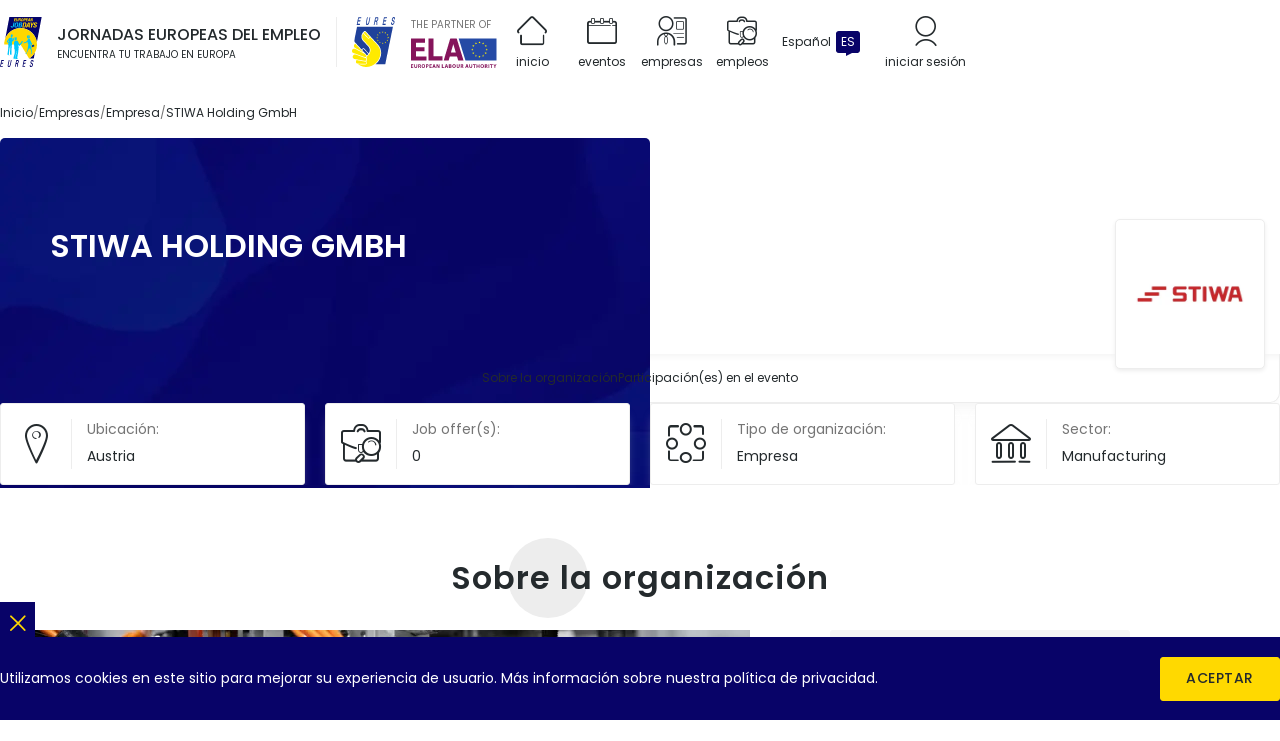

--- FILE ---
content_type: text/html; charset=UTF-8
request_url: https://europeanjobdays.eu/es/company/stiwa-holding-gmbh
body_size: 9918
content:
<!DOCTYPE html>
<html lang="es" dir="ltr" prefix="og: https://ogp.me/ns#">
  <head>
    <meta charset="utf-8" />
<meta name="viewport" content="width=device-width, initial-scale=1.0" />
<meta http-equiv="x-ua-compatible" content="ie=edge" />
<meta name="generator" content="Drupal 10 (https://www.drupal.org)" />
<meta name="description" content="Looking for a job or new candidates for your company? European Job Days are Europe-wide recruitment fairs matching jobseekers with employers in other European countries." />
<meta name="keywords" content="European Job Days, EURES jobs, job in Europe, job offers in Europe, EURES job offers, job days, European Online Job Days, EJD, EOJD" />
<meta name="robots" content="index, follow" />
<meta name="rating" content="general" />
<meta name="referrer" content="no-referrer" />
<link rel="canonical" href="https://europeanjobdays.eu/en/company/stiwa-holding-gmbh" />
<noscript><style>form.antibot * :not(.antibot-message) { display: none !important; }</style>
</noscript><script>var _paq = _paq || [];(function(){var u=(("https:" == document.location.protocol) ? "https://piwik.europeanjobdays.eu/" : "http://piwik.europeanjobdays.eu/");_paq.push(["setSiteId", "1"]);_paq.push(["setTrackerUrl", u+"matomo.php"]);_paq.push(["setDoNotTrack", 1]);if (!window.matomo_search_results_active) {_paq.push(["trackPageView"]);}_paq.push(["setIgnoreClasses", ["no-tracking","colorbox"]]);_paq.push(["enableLinkTracking"]);var d=document,g=d.createElement("script"),s=d.getElementsByTagName("script")[0];g.type="text/javascript";g.defer=true;g.async=true;g.src=u+"matomo.js";s.parentNode.insertBefore(g,s);})();</script>
<link rel="image_src" href="https://europeanjobdays.eu/themes/ejd/images/png/europeanjobdays-og.png" />
<meta property="og:site_name" content="European Job Days" />
<meta property="og:type" content="website" />
<meta property="og:url" content="https://europeanjobdays.eu/en/company/stiwa-holding-gmbh" />
<meta property="og:title" content="STIWA Holding GmbH | EURES - European Job Days" />
<meta property="og:description" content="Join online and onsite recruitment events connecting jobseekers with employers across Europe." />
<meta property="og:image" content="https://europeanjobdays.eu/themes/ejd/images/png/europeanjobdays-og.png" />
<meta property="og:image:width" content="1200" />
<meta property="og:image:height" content="630" />
<meta property="og:image:alt" content="Find Your Job in Europe" />
<meta name="twitter:card" content="summary_large_image" />
<meta name="twitter:description" content="Join online and onsite recruitment events connecting jobseekers with employers across Europe." />
<meta name="twitter:site" content="EURESjob" />
<meta name="twitter:title" content="STIWA Holding GmbH | EURES - European Job Days" />
<meta name="twitter:image:alt" content="Find Your Job in Europe" />
<meta name="twitter:image" content="https://europeanjobdays.eu/themes/ejd/images/png/europeanjobdays-x.png" />
<script type="application/ld+json">{
    "@context": "https://schema.org",
    "@graph": [
        {
            "@type": "WebSite",
            "name": "European Job Days",
            "url": "https://europeanjobdays.eu",
            "potentialAction": {
                "@type": "SearchAction",
                "query": "https://europeanjobdays.eu/search?keywords={search_term_string}",
                "query-input": "require keywords={search_term_string}"
            }
        }
    ]
}</script>
<link rel="icon" href="/themes/ejd/favicon.ico" type="image/vnd.microsoft.icon" />
<link rel="alternate" hreflang="en" href="https://europeanjobdays.eu/en/company/stiwa-holding-gmbh" />

    <title>STIWA Holding GmbH | EURES - European Job Days</title>
    <link rel="stylesheet" media="all" href="/sites/default/files/css/css_LPJBJymTeB9C3PlK6sj2yWJxkRl-a0TVyciGtpNVJa0.css?delta=0&amp;language=es&amp;theme=ejd&amp;include=eJxFykEOgCAMBMAPIbxpsQ1gqm1aOPB7T8brZE51LuTLIJkGRFvii0oTrZAj5haOZHA0h_X46i95PbaqjOhMKXZMvktF8AsIISKe" />
<link rel="stylesheet" media="all" href="/sites/default/files/css/css_8VRJZTAvTi92mRrMpPeyf9-oMzGf79vz9botneunrLc.css?delta=1&amp;language=es&amp;theme=ejd&amp;include=eJxFykEOgCAMBMAPIbxpsQ1gqm1aOPB7T8brZE51LuTLIJkGRFvii0oTrZAj5haOZHA0h_X46i95PbaqjOhMKXZMvktF8AsIISKe" />

    
  </head>
  <body class="lang-es path-node page-node-type-company">
    <div class="site-skip">
      <a href="#site-main" class="site-skip__link visually-hidden focusable">Skip to content</a>
      <a href="#menu-main" class="site-skip__link visually-hidden focusable">Skip to menu</a>
      <a href="#site-footer" class="site-skip__link visually-hidden focusable">Skip to footer</a>
    </div>
    <div class="site-layout">
      
        <div class="dialog-off-canvas-main-canvas" data-off-canvas-main-canvas>
    <header id="site-header" class="site-header">
    
    

    
    <div class="site-header__main">
        <div class="container size-md">

            <div class="site-header__main-top">
                <div class="project-logo type-ejd">
                    <a href="/es" class="project-logo__link" title="Inicio" aria-label="Inicio">
                        <img src="/themes/ejd/images/svg/logo_ejd.svg" alt="Jornadas Europeas del Empleo" class="img-responsive" loading="lazy" width="42" height="50">
                    </a>
                    <div class="project-logo__addon hidden-sm-down">
                        <div class="fs-16 fw-medium text-uppercase">Jornadas Europeas del Empleo</div>
                        <div class="fs-10 fw-regular text-uppercase">Encuentra tu trabajo en Europa</div>
                    </div>
                </div>

                <div class="project-logo type-eures hidden-md-down">
                    <a href="https://eures.europa.eu" class="project-logo__link" target="_blank" rel="noopener" title="EURES" aria-label="EURES">
                        <img src="/themes/ejd/images/svg/logo_eures.svg" alt="EURES" class="img-responsive" loading="lazy" width="44" height="50">
                        <span class="visually-hidden">(new tab)</span>
                    </a>
                </div>

                <div class="project-logo type-ela hidden-md-down">
                    <div class="project-logo__addon">
                        <div class="fs-10 fw-regular text-uppercase color-grey">The partner of</div>
                    </div>
                    <a href="https://www.ela.europa.eu/" class="project-logo__link" target="_blank" rel="noopener" title="European Labour Authority" aria-label="European Labour Authority">
                        <img src="/themes/ejd/images/svg/logo_ela.svg" alt="European Labour Authority" class="img-responsive" loading="lazy" width="86" height="30">
                        <span class="visually-hidden">(new tab)</span>
                    </a>
                </div>

                    
<nav id="menu-main" class="menu-main hidden-md-down" aria-label="Navegación principal">
                    <ul class="menu-main__list">
                                            <li class="menu-main__item">
                                <a href="/es" class="menu-main__value">
                    <span class="icon icon--home" role="presentation"></span>
                    <span class="text">Inicio</span>
                </a>
                            </li>
                                            <li class="menu-main__item">
                                <a href="/es/events" class="menu-main__value">
                    <span class="icon icon--calendar" role="presentation"></span>
                    <span class="text">Eventos</span>
                </a>
                            </li>
                                            <li class="menu-main__item">
                                <a href="/es/browse-employers" class="menu-main__value">
                    <span class="icon icon--exhibitor" role="presentation"></span>
                    <span class="text">Empresas</span>
                </a>
                            </li>
                                            <li class="menu-main__item">
                                <a href="/es/jobs" class="menu-main__value">
                    <span class="icon icon--briefcase" role="presentation"></span>
                    <span class="text">Empleos</span>
                </a>
                            </li>
                </ul>
    
</nav>





                                    <div class="lang-switcher dropdown">
                        <button class="lang-switcher__button dropdown__switch" type="button" aria-haspopup="true" aria-expanded="false">
                            <div class="lang-switcher__label">Español</div>
                            <div class="lang-switcher__abbr">ES</div>
                        </button>
                        <div class="lang-switcher__dropdown dropdown__content theme-white">
                            <ul class="language-switcher-language-url lang-switcher__list"><li hreflang="bg" data-drupal-link-system-path="node/315906" class="lang-switcher__item"><a href="/bg/company/stiwa-holding-gmbh" class="language-link lang-switcher__value" hreflang="bg" data-drupal-link-system-path="node/315906"><span class="lang-switcher__abbr">BG</span><span class="lang-switcher__label">български</span></a></li><li hreflang="de" data-drupal-link-system-path="node/315906" class="lang-switcher__item"><a href="/de/company/stiwa-holding-gmbh" class="language-link lang-switcher__value" hreflang="de" data-drupal-link-system-path="node/315906"><span class="lang-switcher__abbr">DE</span><span class="lang-switcher__label">Deutsch</span></a></li><li hreflang="en" data-drupal-link-system-path="node/315906" class="lang-switcher__item"><a href="/en/company/stiwa-holding-gmbh" class="language-link lang-switcher__value" hreflang="en" data-drupal-link-system-path="node/315906"><span class="lang-switcher__abbr">EN</span><span class="lang-switcher__label">English</span></a></li><li hreflang="es" data-drupal-link-system-path="node/315906" class="lang-switcher__item is-active" aria-current="page"><a href="/es/company/stiwa-holding-gmbh" class="language-link lang-switcher__value is-active" hreflang="es" data-drupal-link-system-path="node/315906" aria-current="page"><span class="lang-switcher__abbr">ES</span><span class="lang-switcher__label">Español</span></a></li><li hreflang="fr" data-drupal-link-system-path="node/315906" class="lang-switcher__item"><a href="/fr/company/stiwa-holding-gmbh" class="language-link lang-switcher__value" hreflang="fr" data-drupal-link-system-path="node/315906"><span class="lang-switcher__abbr">FR</span><span class="lang-switcher__label">Français</span></a></li><li hreflang="hr" data-drupal-link-system-path="node/315906" class="lang-switcher__item"><a href="/hr/company/stiwa-holding-gmbh" class="language-link lang-switcher__value" hreflang="hr" data-drupal-link-system-path="node/315906"><span class="lang-switcher__abbr">HR</span><span class="lang-switcher__label">Hrvatski</span></a></li><li hreflang="it" data-drupal-link-system-path="node/315906" class="lang-switcher__item"><a href="/it/company/stiwa-holding-gmbh" class="language-link lang-switcher__value" hreflang="it" data-drupal-link-system-path="node/315906"><span class="lang-switcher__abbr">IT</span><span class="lang-switcher__label">Italiana</span></a></li><li hreflang="hu" data-drupal-link-system-path="node/315906" class="lang-switcher__item"><a href="/hu/company/stiwa-holding-gmbh" class="language-link lang-switcher__value" hreflang="hu" data-drupal-link-system-path="node/315906"><span class="lang-switcher__abbr">HU</span><span class="lang-switcher__label">Magyar</span></a></li><li hreflang="nl" data-drupal-link-system-path="node/315906" class="lang-switcher__item"><a href="/nl/company/stiwa-holding-gmbh" class="language-link lang-switcher__value" hreflang="nl" data-drupal-link-system-path="node/315906"><span class="lang-switcher__abbr">NL</span><span class="lang-switcher__label">Nederlands</span></a></li><li hreflang="pl" data-drupal-link-system-path="node/315906" class="lang-switcher__item"><a href="/pl/company/stiwa-holding-gmbh" class="language-link lang-switcher__value" hreflang="pl" data-drupal-link-system-path="node/315906"><span class="lang-switcher__abbr">PL</span><span class="lang-switcher__label">Polski</span></a></li><li hreflang="pt-pt" data-drupal-link-system-path="node/315906" class="lang-switcher__item"><a href="/pt-pt/company/stiwa-holding-gmbh" class="language-link lang-switcher__value" hreflang="pt-pt" data-drupal-link-system-path="node/315906"><span class="lang-switcher__abbr">PT</span><span class="lang-switcher__label">Português</span></a></li><li hreflang="sk" data-drupal-link-system-path="node/315906" class="lang-switcher__item"><a href="/sk/company/stiwa-holding-gmbh" class="language-link lang-switcher__value" hreflang="sk" data-drupal-link-system-path="node/315906"><span class="lang-switcher__abbr">SK</span><span class="lang-switcher__label">Slovenský</span></a></li><li hreflang="sl" data-drupal-link-system-path="node/315906" class="lang-switcher__item"><a href="/sl/company/stiwa-holding-gmbh" class="language-link lang-switcher__value" hreflang="sl" data-drupal-link-system-path="node/315906"><span class="lang-switcher__abbr">SL</span><span class="lang-switcher__label">Slovenščina</span></a></li></ul>
                        </div>
                    </div>
                    
                
                                    <div class="header-item">
                        <a href="/es/user/login" class="header-item__link">
              <span class="header-item__top">
                <span class="icon icon--user" role="presentation"></span>
              </span>
                            <span class="header-item__bottom">
                <span class="text">Iniciar sesión</span>
              </span>
                        </a>
                    </div>
                
                <button id="toggler-menu" class="toggler-menu hidden-lg-up" aria-label="Toggle mobile menu" aria-pressed="true" aria-controls="menu-mobile">
                    <span class="toggler-menu__top"></span>
                    <span class="toggler-menu__middle"></span>
                    <span class="toggler-menu__bottom"></span>
                </button>

                <nav id="menu-mobile" class="menu-mobile hidden-lg-up" aria-labelledby="menu-mobile-heading">
    <div class="menu-mobile__heading size-xs fw-semibold" id="menu-mobile-heading">Navegación</div>
            
      <ul class="menu-mobile__list level-1">
                                                
            <li class="menu-mobile__item level-1">
                <div class="menu-mobile__value level-1">
                                                                <span class="menu-mobile__link level-1">
                        Sections
                        </span>
                                    </div>
                                              <ul class="menu-mobile__list level-2 ">
                                                    
            <li class="menu-mobile__item level-2">
                <div class="menu-mobile__value level-2">
                                                                <a  href="/es" class="menu-mobile__link level-2 ">Inicio</a>
                                                            </div>
                            </li>
                                            
            <li class="menu-mobile__item level-2">
                <div class="menu-mobile__value level-2">
                                                                <a  href="/es/events" class="menu-mobile__link level-2 ">Eventos</a>
                                                            </div>
                            </li>
                                            
            <li class="menu-mobile__item level-2">
                <div class="menu-mobile__value level-2">
                                                                <a  href="/es/browse-employers" class="menu-mobile__link level-2 ">Empresas</a>
                                                            </div>
                            </li>
                                            
            <li class="menu-mobile__item level-2">
                <div class="menu-mobile__value level-2">
                                                                <a  href="/es/jobs" class="menu-mobile__link level-2 ">Empleos</a>
                                                            </div>
                            </li>
            </ul>
        
                            </li>
                                            
            <li class="menu-mobile__item level-1">
                <div class="menu-mobile__value level-1">
                                                                <span class="menu-mobile__link level-1">
                        Mi cuenta
                        </span>
                                    </div>
                                              <ul class="menu-mobile__list level-2 ">
                                                    
            <li class="menu-mobile__item level-2">
                <div class="menu-mobile__value level-2">
                                                                <a  href="/es/user/login" class="menu-mobile__link level-2 ">Iniciar sesión</a>
                                                            </div>
                            </li>
                                            
            <li class="menu-mobile__item level-2">
                <div class="menu-mobile__value level-2">
                                                                <a  href="/es/who-are-you" class="menu-mobile__link level-2 ">Registro</a>
                                                            </div>
                            </li>
            </ul>
        
                            </li>
                                            
            <li class="menu-mobile__item level-1">
                <div class="menu-mobile__value level-1">
                                                                <span class="menu-mobile__link level-1">
                        Sitios asociados
                        </span>
                                    </div>
                                              <ul class="menu-mobile__list level-2 ">
                                                    
            <li class="menu-mobile__item level-2">
                <div class="menu-mobile__value level-2">
                                                                <a target=&quot;_blank&quot; href="https://www.ela.europa.eu/en" class="menu-mobile__link level-2 ">ELA</a>
                                                            </div>
                            </li>
                                            
            <li class="menu-mobile__item level-2">
                <div class="menu-mobile__value level-2">
                                                                <a target=&quot;_blank&quot; href="https://eures.ec.europa.eu/index_en" class="menu-mobile__link level-2 ">EURES</a>
                                                            </div>
                            </li>
            </ul>
        
                            </li>
            </ul>
        


    </nav>


            </div>

            
                            <div class="site-header__main-bottom">
                        <nav class="breadcrumbs" aria-label="Breadcrumbs">
        <ul class="breadcrumbs__list">
                            <li class="breadcrumbs__item">
                                            <a href="/es" class="breadcrumbs__value">
                            <span class="text">Inicio</span>
                        </a>
                                    </li>
                            <li class="breadcrumbs__item">
                                            <a href="/es/browse-employers" class="breadcrumbs__value">
                            <span class="text">Empresas</span>
                        </a>
                                    </li>
                            <li class="breadcrumbs__item">
                                            <a href="/es/employers?title=&amp;org_type%5B%5D=type_1" class="breadcrumbs__value">
                            <span class="text">Empresa</span>
                        </a>
                                    </li>
                            <li class="breadcrumbs__item">
                                            <span class="breadcrumbs__value"><span class="text">STIWA Holding GmbH</span></span>
                                    </li>
                    </ul>
    </nav>

                </div>
            
        </div>
    </div>
</header>


<main id="site-main" class="site-main">
    
    <div class="site-main__inner">
                <section class="content">
                          
  
    <div id="block-system-main-block" class="block theme-white">
            
<article id="node-315906" class="node type-company">
    <div class="node-header type-default">
    <div class="container size-md">
      <div class="node-header__main">
        <div class="node-header__main-bg">
          <div class="image width-100 height-100">
            <picture>
              <source srcset="/themes/ejd/images/webp/node/node_header_default_650w.webp 650w, /themes/ejd/images/webp/node/node_header_default_1300w.webp 1300w, /themes/ejd/images/webp/node/node_header_default_2600w.webp 2600w" media="all" type="image/webp" sizes="650px">
              <source srcset="/themes/ejd/images/jpg/node/node_header_default_650w.jpg 650w, /themes/ejd/images/jpg/node/node_header_default_1300w.jpg 1300w, /themes/ejd/images/jpg/node/node_header_default_2600w.jpg 2600w" media="all" type="image/jpeg" sizes="650px">
              <img src="/themes/ejd/images/jpg/node/node_header_default_650w.jpg" alt="Background image" class="img-cover" loading="lazy">
            </picture>
          </div>
        </div>
        <div class="node-header__main-content">
          <div class="company-logo type-boxed size-lg">
            <div class="company-logo__inner">
                                <img loading="lazy" alt="STIWA Holding GmbH" src="/sites/default/files/styles/exhibitor_logo/public/logo_stiwa_group_color_cmyk_f911175.01.1.jpg.webp?itok=YPOzFaSh" width="250" height="76" class="img-contain" />



                          </div>
          </div>
          <h1 class="heading size-lg fw-semibold color-white text-uppercase">STIWA Holding GmbH</h1>
        </div>
      </div>

      <div class="node-header__addon-attached">
        <div class="tabs type-secondary">
          <a href="#about-the-company" class="tabs__value">
            <span class="text">Sobre la organización</span>
          </a>
                    <a href="#event-participations" class="tabs__value">
            <span class="text">Participación(es) en el evento</span>
          </a>
        </div>
      </div>

      <div class="node-header__addon-standalone">
                                <div class="group type-flex scroll-snap">
                      <div class="infobox direction-horizontal size-sm">
              <div class="infobox__first">
                <div class="infobox__icon">
                  <span class="icon icon--pin" role="presentation"></span>
                </div>
              </div>
              <div class="infobox__second">
                <div class="infobox__label fs-14 color-grey">Ubicación:</div>
                <div class="infobox__value fs-14"><a href="/es/eures-country/austria">Austria</a></div>
              </div>
            </div>
                    <div class="infobox direction-horizontal size-sm">
            <div class="infobox__first">
              <div class="infobox__icon">
                <span class="icon icon--briefcase" role="presentation"></span>
              </div>
            </div>
            <div class="infobox__second">
              <div class="infobox__label fs-14 color-grey">Job offer(s):</div>
              <div class="infobox__value fs-14">0</div>
            </div>
          </div>
          <div class="infobox direction-horizontal size-sm">
            <div class="infobox__first">
              <div class="infobox__icon">
                <span class="icon icon--type" role="presentation"></span>
              </div>
            </div>
            <div class="infobox__second">
              <div class="infobox__label fs-14 color-grey">Tipo de organización:</div>
              <div class="infobox__value fs-14">Empresa</div>
            </div>
          </div>
          <div class="infobox direction-horizontal size-sm">
            <div class="infobox__first">
              <div class="infobox__icon">
                <span class="icon icon--pantheon" role="presentation"></span>
              </div>
            </div>
            <div class="infobox__second">
              <div class="infobox__label fs-14 color-grey">Sector:</div>
              <div class="infobox__value fs-14"><a href="/es/employers?title=&amp;org_type%5B%5D=type_1&amp;sector%5B159%5D=159">Manufacturing</a></div>
            </div>
          </div>
        </div>
                <div class="headline type-2 letter-spacing" id="about-the-company">
          <div class="headline__inner">
              <div class="ornament size-lg"></div>
  <div class="ornament size-md"></div>
  <div class="ornament size-sm"></div>
  <div class="ornament size-xs"></div>

            <h2 class="heading size-lg fw-semibold">Sobre la organización</h2>
          </div>
        </div>
      </div>
    </div>
  </div>
  <div class="node-main">
    <div class="container size-sm">
      <div class="node-main__main">
        <div class="node-main__content">
                      <div class="swiper type-default js-swiper-default" data-swiper-speed="500">
  <div class="swiper-wrapper">
      <div class="swiper-slide">
    <div class="gallery-item">
      <div class="image js-image">
            <picture>
                  <source srcset="/sites/default/files/styles/media_gallery_sm/public/2024-10/anlage_greifer_2100x1400_web.jpg.webp?itok=8lraTgM9 500w, /sites/default/files/styles/media_gallery_md/public/2024-10/anlage_greifer_2100x1400_web.jpg.webp?itok=39bdBDLc 750w, /sites/default/files/styles/media_gallery_lg/public/2024-10/anlage_greifer_2100x1400_web.jpg.webp?itok=emgAe4Pd 1000w" media="all" type="image/webp" sizes="500px" width="500" height="334"/>
                  <img loading="lazy" width="500" height="334" class="img-contain" src="/sites/default/files/styles/media_gallery_sm/public/2024-10/anlage_greifer_2100x1400_web.jpg.jpg?itok=8lraTgM9" alt="" />

  </picture>


      </div>
    </div>
  </div>
  <div class="swiper-slide">
    <div class="gallery-item">
      <div class="image js-image">
            <picture>
                  <source srcset="/sites/default/files/styles/media_gallery_sm/public/2024-10/zerspanung_cnc_frase_zerspanungszentrum_gmp1_2100x1400_web.jpg.webp?itok=CUnYXuxX 500w, /sites/default/files/styles/media_gallery_md/public/2024-10/zerspanung_cnc_frase_zerspanungszentrum_gmp1_2100x1400_web.jpg.webp?itok=KQZ8oClU 750w, /sites/default/files/styles/media_gallery_lg/public/2024-10/zerspanung_cnc_frase_zerspanungszentrum_gmp1_2100x1400_web.jpg.webp?itok=B8kU-RAd 1000w" media="all" type="image/webp" sizes="500px" width="500" height="333"/>
                  <img loading="lazy" width="500" height="333" class="img-contain" src="/sites/default/files/styles/media_gallery_sm/public/2024-10/zerspanung_cnc_frase_zerspanungszentrum_gmp1_2100x1400_web.jpg.jpg?itok=CUnYXuxX" alt="" />

  </picture>


      </div>
    </div>
  </div>
  <div class="swiper-slide">
    <div class="gallery-item">
      <div class="image js-image">
            <picture>
                  <source srcset="/sites/default/files/styles/media_gallery_sm/public/2024-10/anlagenubersicht_halle_gmp1_tablet_ci-suite_4_gmp1_2100x1400_web.jpg.webp?itok=KaN4HszB 500w, /sites/default/files/styles/media_gallery_md/public/2024-10/anlagenubersicht_halle_gmp1_tablet_ci-suite_4_gmp1_2100x1400_web.jpg.webp?itok=fC5UeTDx 750w, /sites/default/files/styles/media_gallery_lg/public/2024-10/anlagenubersicht_halle_gmp1_tablet_ci-suite_4_gmp1_2100x1400_web.jpg.webp?itok=LX07Iqr7 1000w" media="all" type="image/webp" sizes="500px" width="500" height="333"/>
                  <img loading="lazy" width="500" height="333" class="img-contain" src="/sites/default/files/styles/media_gallery_sm/public/2024-10/anlagenubersicht_halle_gmp1_tablet_ci-suite_4_gmp1_2100x1400_web.jpg.jpg?itok=KaN4HszB" alt="" />

  </picture>


      </div>
    </div>
  </div>

  </div>
  <div class="swiper-navigation js-swiper-navigation">
    <div class="swiper-button role-prev js-swiper-prev">
      <span class="icon icon--chevron-left" role="presentation"></span>
    </div>
    <div class="swiper-pagination js-swiper-pagination"></div>
    <div class="swiper-button role-next js-swiper-next">
      <span class="icon icon--chevron-right" role="presentation"></span>
    </div>
  </div>
</div>

                    <div class="body size-md anchor-blue">
            <p>STIWA Group is an experienced partner in product and high performance automation with 2,450 employees. Besides high-performance automation, core competencies include product and software development for manufacturing automation, supplier production of metal and plastic components, energy-efficient building technology and laboratory automation.</p>
<p>Facts &amp; Figures<br>- Founded in 1972 by Walter Sticht in Attnang-Puchheim (Upper Austria)<br>- 11 sites on 3 continents<br>- Turnover (financial year 2023/2024): EUR 370 Mio.</p>

                          <h4>Ofertas de empleo destacadas</h4>
              <p><strong>Jobs in the capital city and international hotspot of Austria - Vienna</strong></p>
<ul>
<li>Junior Software Developer (f/m/d)</li>
<li>Senior Software Developer (f/m/d)</li>
<li>Quality Assurance Engineer (f/m/d)</li>
</ul>
<p>Check the details here:&nbsp;<a href="https://www.stiwa.com/en/career/job-vacancies" rel="nofollow">https://www.stiwa.com/en/career/job-vacancies</a></p>
<p>&nbsp;</p>

                      </div>
        </div>

                  <div class="node-main__sidebar">
            <div class="heading size-xs fw-semibold has-underscore">Datos de la organización</div>
                          <div class="field type-default size-md label-above theme-dark anchor-blue separator-default">
                <div class="field__label">Datos de contacto:</div>
                <div class="field__value">
                  <p><a href="mailto:jobs@stiwa.com" rel="nofollow">jobs@stiwa.com</a></p>
<p>Constanze Wagner, Head of Recruiting, STIWA Holding GmbH</p>

                </div>
              </div>
                                      <div class="field type-default size-md label-above theme-dark anchor-blue separator-default">
                <div class="field__label">Website(s):</div>
                <div class="field__value">
                  <a href="https://www.stiwa.com/en/" target="_blank">www.stiwa.com/en/</a>
                </div>
              </div>
                                      <div class="field type-default size-md label-above theme-dark anchor-blue separator-default">
                <div class="field__label">Number of employees:</div>
                <div class="field__value">
                  1001-5000 employees
                </div>
              </div>
                                      <div class="field type-default size-md label-inline theme-dark anchor-blue separator-default">
                <div class="field__label">Founded in (year):</div>
                <div class="field__value">
                  1972
                </div>
              </div>
                      </div>
              </div>
    </div>
  </div>
</article>

        </div>

  
        
    <div id="event-participations" class="block theme-grey pt-40 pb-40">
      <div class="container size-md">
            <div class="block__header">
        <div class="headline type-2 letter-spacing">
          <div class="headline__inner">
                                          <div class="ornament size-lg"></div>
  <div class="ornament size-md"></div>
  <div class="ornament size-sm"></div>
  <div class="ornament size-xs"></div>

                        <h2 class="heading size-lg fw-semibold">Participación(es) en el evento</h2>
          </div>
        </div>
      </div>
      <div class="block__content">  

<div class="swiper type-default js-swiper-default" data-swiper-items-sm="2" data-swiper-items-md="2" data-swiper-items-lg="3" data-swiper-speed="1000">

  
  
  

  
  

  <div class="swiper-wrapper">
            <div class="swiper-slide">
    
<div class="event-item status-past">
  <div class="event-item__image">
              <div class="etiquette size-md theme-black">Past</div>
            <div class="image js-image">
      <a href="https://europeanjobdays.eu/es/event/ict-technology-austria-calling-together-croatia-italy-slovakia-and-slovenia" tabindex="-1" aria-hidden="true">
                      <picture>
                  <source srcset="/sites/default/files/styles/teaser_sm/public/AdobeStock_312879614.jpeg.webp?itok=09ga8ihG 480w, /sites/default/files/styles/teaser_md/public/AdobeStock_312879614.jpeg.webp?itok=edVKXc43 960w, /sites/default/files/styles/teaser_lg/public/AdobeStock_312879614.jpeg.webp?itok=yz8IivIZ 1440w" media="all" type="image/webp" sizes="480px" width="480" height="270"/>
                  <img loading="lazy" width="480" height="270" class="img-contain" src="/sites/default/files/styles/teaser_sm/public/AdobeStock_312879614.jpeg.jpg?itok=09ga8ihG" alt="" />

  </picture>


              </a>
    </div>
  </div>
  <div class="event-item__etiquette">
        <div class="etiquette theme-grey size-md">
      <div class="etiquette__icon icon icon--clock" role="presentation"></div>
      <div class="etiquette__text">07 Julio 2022</div>
    </div>
              <div class="actions dir-row gap-5">
              <div class="actions__item">
                    <a href="/es/events/ict-technology-austria-calling-together-croatia-italy-slovakia-and-slovenia/jobs" class="actions__value size-md theme-grey js-popper-reference" data-popper-type="hover" data-popper-placement="bottom">
            <span class="actions__icon icon icon--briefcase" role="presentation"></span>
            <span class="actions__text">89</span>
          </a>
                    <div class="popper-tooltip js-popper-tooltip">
            <div class="popper-tooltip__text">
              <p>89 empleos disponibles para este evento</p>
            </div>
            <div class="popper-tooltip__arrow js-popper-arrow"></div>
          </div>
        </div>
                    <div class="actions__item">
                    <a href="/es/taxonomy/term/48596/employers" class="actions__value size-md theme-grey js-popper-reference" data-popper-type="hover" data-popper-placement="bottom">
            <span class="actions__icon icon icon--exhibitor" role="presentation"></span>
            <span class="actions__text">11</span>
          </a>
                    <div class="popper-tooltip js-popper-tooltip">
            <div class="popper-tooltip__text">
              <p>11 empresas que participan en este evento</p>
            </div>
            <div class="popper-tooltip__arrow js-popper-arrow"></div>
          </div>
        </div>
          </div>
  
    
  </div>
  <div class="event-item__text">
        <div class="heading size-xs fw-semibold text-balance">
      <a href="https://europeanjobdays.eu/es/event/ict-technology-austria-calling-together-croatia-italy-slovakia-and-slovenia">ICT &amp; TECHNOLOGY - Austria is Calling together with Croatia, Italy, Slovakia and Slovenia</a>
    </div>
          </div>
        <div class="event-item__participation">Participating: En línea</div>
  </div>

  </div>
  <div class="swiper-slide">
    
<div class="event-item status-past">
  <div class="event-item__image">
              <div class="etiquette size-md theme-black">Past</div>
            <div class="image js-image">
      <a href="https://europeanjobdays.eu/es/event/eures-italy-employers-day-2021" tabindex="-1" aria-hidden="true">
                      <picture>
                  <source srcset="/sites/default/files/styles/teaser_sm/public/italy_2018_bg.jpeg.webp?itok=01dkY3Ld 480w, /sites/default/files/styles/teaser_md/public/italy_2018_bg.jpeg.webp?itok=Dp3fHvJh 960w, /sites/default/files/styles/teaser_lg/public/italy_2018_bg.jpeg.webp?itok=OAeYQ1Tp 1440w" media="all" type="image/webp" sizes="480px" width="480" height="270"/>
                  <img loading="lazy" width="480" height="270" class="img-contain" src="/sites/default/files/styles/teaser_sm/public/italy_2018_bg.jpeg.jpg?itok=01dkY3Ld" alt="italian-flag" />

  </picture>


              </a>
    </div>
  </div>
  <div class="event-item__etiquette">
        <div class="etiquette theme-grey size-md">
      <div class="etiquette__icon icon icon--clock" role="presentation"></div>
      <div class="etiquette__text">02 Diciembre 2021</div>
    </div>
              <div class="actions dir-row gap-5">
              <div class="actions__item">
                    <a href="/es/events/eures-italy-employers-day-2021/jobs" class="actions__value size-md theme-grey js-popper-reference" data-popper-type="hover" data-popper-placement="bottom">
            <span class="actions__icon icon icon--briefcase" role="presentation"></span>
            <span class="actions__text">124</span>
          </a>
                    <div class="popper-tooltip js-popper-tooltip">
            <div class="popper-tooltip__text">
              <p>124 empleos disponibles para este evento</p>
            </div>
            <div class="popper-tooltip__arrow js-popper-arrow"></div>
          </div>
        </div>
                    <div class="actions__item">
                    <a href="/es/taxonomy/term/48565/employers" class="actions__value size-md theme-grey js-popper-reference" data-popper-type="hover" data-popper-placement="bottom">
            <span class="actions__icon icon icon--exhibitor" role="presentation"></span>
            <span class="actions__text">40</span>
          </a>
                    <div class="popper-tooltip js-popper-tooltip">
            <div class="popper-tooltip__text">
              <p>40 empresas que participan en este evento</p>
            </div>
            <div class="popper-tooltip__arrow js-popper-arrow"></div>
          </div>
        </div>
          </div>
  
    
  </div>
  <div class="event-item__text">
        <div class="heading size-xs fw-semibold text-balance">
      <a href="https://europeanjobdays.eu/es/event/eures-italy-employers-day-2021">EURES Italy - Employers&#039; Day 2021</a>
    </div>
          </div>
        <div class="event-item__participation">Participating: En línea</div>
  </div>

  </div>

      </div>

  <div class="swiper-navigation js-swiper-navigation">
    <div class="swiper-button role-prev js-swiper-prev">
      <span class="icon icon--chevron-left" role="presentation"></span>
    </div>

    <div class="swiper-pagination js-swiper-pagination"></div>
    
    <div class="swiper-button role-next js-swiper-next">
      <span class="icon icon--chevron-right" role="presentation"></span>
    </div>
  </div>

  
</div>


</div>
          </div>
    </div>



        </section>
    </div>
</main>

<footer id="site-footer" class="site-footer">
  <div class="site-footer__blue">
    <div class="container size-md">
      <div class="site-footer__blue-inner">
        <div class="site-footer__blue-first">
          

<nav class="menu-footer" aria-label="Footer navigation">
        
            <ul class="nav-horizontal menu-footer__list">
                                <li class="nav-horizontal__item menu-footer__item">
                                <a href="/es/about-european-job-days" class="menu-footer__value">
                    <span class="text">Acerca de</span>
                    <span class="icon icon--chevron-right" role="presentation"></span>
                </a>
                            </li>
                                <li class="nav-horizontal__item menu-footer__item">
                                <a href="/es/contact-us" class="menu-footer__value">
                    <span class="text">Póngase en contacto con nosotros</span>
                    <span class="icon icon--chevron-right" role="presentation"></span>
                </a>
                            </li>
                                <li class="nav-horizontal__item menu-footer__item">
                                <a href="/es/video-tutorials" class="menu-footer__value">
                    <span class="text">Vídeos tutoriales</span>
                    <span class="icon icon--chevron-right" role="presentation"></span>
                </a>
                            </li>
                                <li class="nav-horizontal__item menu-footer__item">
                                <a href="https://commission.europa.eu/legal-notice_en" class="menu-footer__value" target="_blank">
                    <span class="text">Aviso Legal</span>
                    <span class="icon icon--chevron-right" role="presentation"></span>
                </a>
                            </li>
                                <li class="nav-horizontal__item menu-footer__item">
                                <a href="/es/privacy-statement-and-specific-conditions" class="menu-footer__value">
                    <span class="text">Declaración de privacidad y condiciones específicas</span>
                    <span class="icon icon--chevron-right" role="presentation"></span>
                </a>
                            </li>
                </ul>
    
</nav>


        </div>
                  <div class="site-footer__blue-second">
            <div class="social-media">
    <div class="social-media__heading h6 color-white">Sigue a EURES en</div>
    
                <ul class="social-media__list">
                            <li class="social-media__item">
                    <a href="https://www.facebook.com/EURESjobs" class="social-media__value" target="_blank" rel="noopener" title="EURES en Facebook" aria-label="EURES en Facebook">
                        <span class="icon icon--facebook" role="presentation"></span>
                        <span class="visually-hidden">(new tab)</span>
                    </a>
                                    </li>
                            <li class="social-media__item">
                    <a href="https://www.instagram.com/euresjobs" class="social-media__value" target="_blank" rel="noopener" title="EURES en Instagram" aria-label="EURES en Instagram">
                        <span class="icon icon--instagram" role="presentation"></span>
                        <span class="visually-hidden">(new tab)</span>
                    </a>
                                    </li>
                            <li class="social-media__item">
                    <a href="https://www.linkedin.com/company/eures" class="social-media__value" target="_blank" rel="noopener" title="EURES en LinkedIn" aria-label="EURES en LinkedIn">
                        <span class="icon icon--linkedin" role="presentation"></span>
                        <span class="visually-hidden">(new tab)</span>
                    </a>
                                    </li>
                            <li class="social-media__item">
                    <a href="https://x.com/EURESjob" class="social-media__value" target="_blank" rel="noopener" title="EURES en X" aria-label="EURES en X">
                        <span class="icon icon--x" role="presentation"></span>
                        <span class="visually-hidden">(new tab)</span>
                    </a>
                                    </li>
                            <li class="social-media__item">
                    <a href="https://www.youtube.com/user/EURESjob" class="social-media__value" target="_blank" rel="noopener" title="EURES en YouTube" aria-label="EURES en YouTube">
                        <span class="icon icon--youtube" role="presentation"></span>
                        <span class="visually-hidden">(new tab)</span>
                    </a>
                                    </li>
                            <li class="social-media__item">
                    <a href="https://www.flickr.com/photos/eures" class="social-media__value" target="_blank" rel="noopener" title="EURES en Flickr" aria-label="EURES en Flickr">
                        <span class="icon icon--flickr" role="presentation"></span>
                        <span class="visually-hidden">(new tab)</span>
                    </a>
                                    </li>
                    </ul>
    


</div>
<div class="social-media">
    <div class="social-media__heading h6 color-white">Seguir a la ELA en</div>
    
                <ul class="social-media__list">
                            <li class="social-media__item">
                    <a href="https://www.instagram.com/eulabourauthority" class="social-media__value" target="_blank" rel="noopener" title="ELA en Instagram" aria-label="ELA en Instagram">
                        <span class="icon icon--instagram" role="presentation"></span>
                        <span class="visually-hidden">(new tab)</span>
                    </a>
                                    </li>
                            <li class="social-media__item">
                    <a href="https://www.linkedin.com/company/european-labour-authority" class="social-media__value" target="_blank" rel="noopener" title="ELA en LinkedIn" aria-label="ELA en LinkedIn">
                        <span class="icon icon--linkedin" role="presentation"></span>
                        <span class="visually-hidden">(new tab)</span>
                    </a>
                                    </li>
                            <li class="social-media__item">
                    <a href="https://x.com/eu_ela" class="social-media__value" target="_blank" rel="noopener" title="ELA en X" aria-label="ELA en X">
                        <span class="icon icon--x" role="presentation"></span>
                        <span class="visually-hidden">(new tab)</span>
                    </a>
                                    </li>
                    </ul>
    


</div>


          </div>
              </div>
    </div>
  </div>

  <div class="site-footer__white">
    <div class="container size-md">
      <div class="site-footer__white-inner">
        <div class="site-footer__white-first">
          <div class="project-logo type-eures">
            <a href="https://eures.europa.eu" target="_blank" rel="noopener" class="project-logo__link" title="EURES" aria-label="EURES">
              <img src="/themes/ejd/images/svg/logo_eures.svg" alt="EURES" class="img-responsive" loading="lazy" width="44" height="50">
              <span class="visually-hidden">(new tab)</span>
            </a>
          </div>
          <div class="project-logo type-ela">
            <a href="https://www.ela.europa.eu/" target="_blank" rel="noopener" class="project-logo__link" title="European Labour Authority" aria-label="European Labour Authority">
              <img src="/themes/ejd/images/svg/logo_ela.svg" alt="European Labour Authority" class="img-responsive" loading="lazy" width="100" height="35">
              <span class="visually-hidden">(new tab)</span>
            </a>
          </div>
        </div>
        <div class="site-footer__white-second">
          <div class="heading size-xxs color-grey">Derechos de autor 2026</div>
        </div>
      </div>
    </div>
  </div>
</footer>

<div id="site-floating" class="site-floating">
        <div id="ajax-loader" class="ajax-loader">
        <div class="ajax-loader__image">
            <img src='/themes/ejd/images/svg/ajax_loader.svg' alt="Loading..." class="img-responsive" loading="lazy">
        </div>
    </div>
    

</div>
  </div>

      
    </div>
    <script type="application/json" data-drupal-selector="drupal-settings-json">{"path":{"baseUrl":"\/","pathPrefix":"es\/","currentPath":"node\/315906","currentPathIsAdmin":false,"isFront":false,"currentLanguage":"es"},"pluralDelimiter":"\u0003","suppressDeprecationErrors":true,"ajaxPageState":{"libraries":"[base64]","theme":"ejd","theme_token":null},"ajaxTrustedUrl":[],"matomo":{"disableCookies":false,"trackMailto":true},"eu_cookie_compliance":{"cookie_policy_version":"1.0.0","popup_enabled":true,"popup_agreed_enabled":false,"popup_hide_agreed":false,"popup_clicking_confirmation":false,"popup_scrolling_confirmation":false,"popup_html_info":"\u003Cdiv class=\u0022cookie-bar\u0022\u003E\n  \u003Cdiv class=\u0022container size-md\u0022\u003E\n    \u003Cdiv class=\u0022cookie-bar__inner\u0022\u003E\n      \u003Cdiv class=\u0022cookie-bar__text\u0022\u003E\n        \u003Cdiv class=\u0022body size-md anchor-white color-white\u0022 id=\u0022popup-text\u0022\u003E\n          \u003Cp\u003EUtilizamos cookies en este sitio para mejorar su experiencia de usuario. M\u00e1s informaci\u00f3n sobre nuestra \u003Ca href=\u0022https:\/\/europeanjobdays.eu\/es\/privacy-statement-and-specific-conditions\u0022 rel=\u0022nofollow\u0022\u003Epol\u00edtica de privacidad\u003C\/a\u003E.\u003C\/p\u003E\n\n        \u003C\/div\u003E\n      \u003C\/div\u003E\n      \u003Cdiv class=\u0022cookie-bar__accept\u0022\u003E\n        \u003Cbutton class=\u0022btn type-filled theme-yellow size-md agree-button eu-cookie-compliance-secondary-button\u0022 type=\u0022button\u0022\u003EAceptar\u003C\/button\u003E\n      \u003C\/div\u003E\n    \u003C\/div\u003E\n    \u003Cdiv class=\u0022cookie-bar__close\u0022\u003E\n      \u003Cbutton type=\u0022button\u0022 title=\u0022Cerrar\u0022 aria-label=\u0022Cerrar\u0022\u003E\n        \u003Cspan class=\u0022icon icon--cross\u0022 role=\u0022presentation\u0022\u003E\u003C\/span\u003E\n      \u003C\/button\u003E\n    \u003C\/div\u003E\n  \u003C\/div\u003E\n\u003C\/div\u003E","use_mobile_message":false,"mobile_popup_html_info":"\u003Cdiv class=\u0022cookie-bar\u0022\u003E\n  \u003Cdiv class=\u0022container size-md\u0022\u003E\n    \u003Cdiv class=\u0022cookie-bar__inner\u0022\u003E\n      \u003Cdiv class=\u0022cookie-bar__text\u0022\u003E\n        \u003Cdiv class=\u0022body size-md anchor-white color-white\u0022 id=\u0022popup-text\u0022\u003E\n          \n        \u003C\/div\u003E\n      \u003C\/div\u003E\n      \u003Cdiv class=\u0022cookie-bar__accept\u0022\u003E\n        \u003Cbutton class=\u0022btn type-filled theme-yellow size-md agree-button eu-cookie-compliance-secondary-button\u0022 type=\u0022button\u0022\u003EAceptar\u003C\/button\u003E\n      \u003C\/div\u003E\n    \u003C\/div\u003E\n    \u003Cdiv class=\u0022cookie-bar__close\u0022\u003E\n      \u003Cbutton type=\u0022button\u0022 title=\u0022Cerrar\u0022 aria-label=\u0022Cerrar\u0022\u003E\n        \u003Cspan class=\u0022icon icon--cross\u0022 role=\u0022presentation\u0022\u003E\u003C\/span\u003E\n      \u003C\/button\u003E\n    \u003C\/div\u003E\n  \u003C\/div\u003E\n\u003C\/div\u003E","mobile_breakpoint":768,"popup_html_agreed":false,"popup_use_bare_css":false,"popup_height":"auto","popup_width":"100%","popup_delay":250,"popup_link":"\/es\/privacy-statement-and-specific-conditions","popup_link_new_window":true,"popup_position":false,"fixed_top_position":true,"popup_language":"es","store_consent":false,"better_support_for_screen_readers":false,"cookie_name":"","reload_page":false,"domain":"","domain_all_sites":false,"popup_eu_only":false,"popup_eu_only_js":false,"cookie_lifetime":100,"cookie_session":0,"set_cookie_session_zero_on_disagree":0,"disagree_do_not_show_popup":false,"method":"opt_in","automatic_cookies_removal":false,"allowed_cookies":"","withdraw_markup":"\u003Cbutton type=\u0022button\u0022 class=\u0022eu-cookie-withdraw-tab\u0022\u003E\u003C\/button\u003E\n\u003Cdiv aria-labelledby=\u0022popup-text\u0022 class=\u0022eu-cookie-withdraw-banner\u0022\u003E\n  \u003Cdiv class=\u0022popup-content info eu-cookie-compliance-content\u0022\u003E\n    \u003Cdiv id=\u0022popup-text\u0022 class=\u0022eu-cookie-compliance-message\u0022 role=\u0022document\u0022\u003E\n      \n    \u003C\/div\u003E\n    \u003Cdiv id=\u0022popup-buttons\u0022 class=\u0022eu-cookie-compliance-buttons\u0022\u003E\n      \u003Cbutton type=\u0022button\u0022 class=\u0022eu-cookie-withdraw-button \u0022\u003E\u003C\/button\u003E\n    \u003C\/div\u003E\n  \u003C\/div\u003E\n\u003C\/div\u003E","withdraw_enabled":false,"reload_options":0,"reload_routes_list":"","withdraw_button_on_info_popup":false,"cookie_categories":[],"cookie_categories_details":[],"enable_save_preferences_button":true,"cookie_value_disagreed":"0","cookie_value_agreed_show_thank_you":"1","cookie_value_agreed":"2","containing_element":"body","settings_tab_enabled":false,"olivero_primary_button_classes":"","olivero_secondary_button_classes":"","close_button_action":"close_banner","open_by_default":true,"modules_allow_popup":true,"hide_the_banner":false,"geoip_match":true,"unverified_scripts":[]},"radioactivity":{"type":"default","endpoint":"https:\/\/europeanjobdays.eu\/radioactivity\/emit"},"basePath":"modules\/contrib\/vote_up_down","jsOptions":{"url_param_name":"event","url_param_value":"register","button_wrapper":".node-header__main-second","click_on":"#event-registration-btn"},"user":{"uid":0,"permissionsHash":"ab6840a34a42f1633fadebfdf199b40be4e08e526beaf85382634e332eb960a8"}}</script>
<script src="/sites/default/files/js/js_AIKQhY89LL31f_DKV815vGzUgZ2daPn7Gi_QiiBN3O8.js?scope=footer&amp;delta=0&amp;language=es&amp;theme=ejd&amp;include=eJxtjVsSwyAIRTfkY0kZqtSYYGFEJ-nua3X61697OAPcwBV9rF2AXMxAnBwccBs8ol_zxET8ALIaapamUwmLYJ2oVx5oIz6hU1vqrQ2LLagKCefFFr5dP3C687WNJ10M9qH4zDiiCGV4hbH4R5oCjQv7FR9rwkiW"></script>
<script src="https://cdnjs.cloudflare.com/ajax/libs/popper.js/2.11.8/umd/popper.min.js"></script>
<script src="https://cdnjs.cloudflare.com/ajax/libs/Swiper/11.0.5/swiper-bundle.min.js"></script>
<script src="/sites/default/files/js/js_LbbEUGuJVOKGftA27T-td0iHwpj12Hti1ngMr1Pz3bw.js?scope=footer&amp;delta=3&amp;language=es&amp;theme=ejd&amp;include=eJxtjVsSwyAIRTfkY0kZqtSYYGFEJ-nua3X61697OAPcwBV9rF2AXMxAnBwccBs8ol_zxET8ALIaapamUwmLYJ2oVx5oIz6hU1vqrQ2LLagKCefFFr5dP3C687WNJ10M9qH4zDiiCGV4hbH4R5oCjQv7FR9rwkiW"></script>

  </body>
</html>
